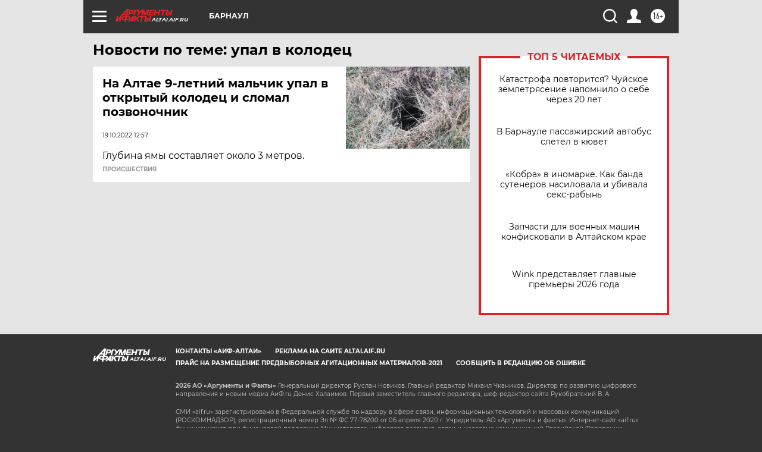

--- FILE ---
content_type: text/html
request_url: https://tns-counter.ru/nc01a**R%3Eundefined*aif_ru/ru/UTF-8/tmsec=aif_ru/810326045***
body_size: -73
content:
D029740F697D6FA9X1769828265:D029740F697D6FA9X1769828265